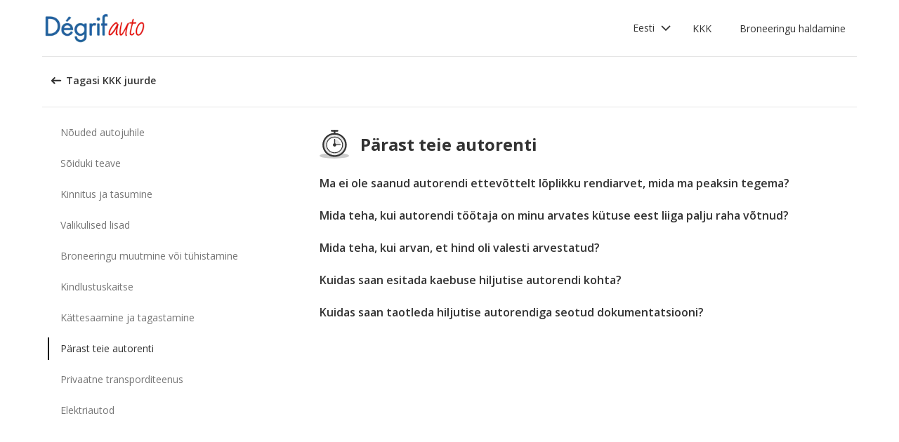

--- FILE ---
content_type: image/svg+xml
request_url: https://ajaxgeo.cartrawler.com/svg-assets/icons/expressive/credit-cards.svg
body_size: 986
content:
<svg width="24" height="24" viewBox="0 0 24 24" fill="none" xmlns="http://www.w3.org/2000/svg">
<rect width="24" height="24" fill="none"/>
<g class="shadow" fill="#CCCCCC">
    <ellipse cx="12" cy="21.75" rx="12" ry="2.25"/>
</g>
<g class="lightMidtone" fill="white">
    <path fill-rule="evenodd" clip-rule="evenodd" d="M6.51133 6H19.7387C20.7083 6 21.5861 6.40157 22.2216 7.05082C22.857 7.70007 23.25 8.59701 23.25 9.58773V17.4123C23.25 18.403 22.857 19.2999 22.2216 19.9492C21.5861 20.5984 20.7083 21 19.7387 21H6.51133C5.54171 21 4.66387 20.5984 4.02845 19.9492C3.39302 19.2999 3 18.403 3 17.4123V9.58773C3 8.59701 3.39302 7.70007 4.02845 7.05082C4.66387 6.40157 5.54171 6 6.51133 6Z"/>
    <path fill-rule="evenodd" clip-rule="evenodd" d="M6.51133 6H19.7387C20.7083 6 21.5861 6.40157 22.2216 7.05082C22.857 7.70007 23.25 8.59701 23.25 9.58773V17.4123C23.25 18.403 22.857 19.2999 22.2216 19.9492C21.5861 20.5984 20.7083 21 19.7387 21H6.51133C5.54171 21 4.66387 20.5984 4.02845 19.9492C3.39302 19.2999 3 18.403 3 17.4123V9.58773C3 8.59701 3.39302 7.70007 4.02845 7.05082C4.66387 6.40157 5.54171 6 6.51133 6Z"/>
</g>
<g class="stroke" fill="#333333">
    <path fill-rule="evenodd" clip-rule="evenodd" d="M7.35651 7.54783H20.6976C22.2488 7.54783 23.5063 8.80531 23.5063 10.3565V18.0803C23.5063 19.6315 22.2488 20.889 20.6976 20.889H7.35651C5.80533 20.889 4.54785 19.6315 4.54785 18.0803V10.3565C4.54785 8.80531 5.80533 7.54783 7.35651 7.54783ZM20.6976 8.95216H7.35651C6.58092 8.95216 5.95218 9.5809 5.95218 10.3565V18.0803C5.95218 18.8559 6.58092 19.4846 7.35651 19.4846H20.6976C21.4732 19.4846 22.102 18.8559 22.102 18.0803V10.3565C22.102 9.5809 21.4732 8.95216 20.6976 8.95216Z"/>
    <path fill-rule="evenodd" clip-rule="evenodd" d="M2.85651 2.29783H15.8935C17.4447 2.29783 18.7022 3.55531 18.7022 5.10649V6H17.2979V5.10649C17.2979 4.3309 16.6691 3.70216 15.8935 3.70216H2.85651C2.08092 3.70216 1.45218 4.3309 1.45218 5.10649V6H6.51135C5.54172 6 4.66389 6.40157 4.02846 7.05082C3.52141 7.5689 3.16872 8.24469 3.0469 9H1.45218V12.8935C1.45218 13.6691 2.08092 14.2978 2.85651 14.2978H3.00002V15.7022H2.85651C1.30533 15.7022 0.0478516 14.4447 0.0478516 12.8935V5.10649C0.0478516 3.55531 1.30533 2.29783 2.85651 2.29783Z"/>
</g>
<g class="darkMidtone" fill="#D8D8D8">
    <path fill-rule="evenodd" clip-rule="evenodd" d="M15.8935 5.20217L16.0033 5.20639C16.5142 5.24589 16.9486 5.55886 17.1601 5.99914L1.58998 5.99907C1.80071 5.56047 2.23257 5.24822 2.74104 5.20684L2.8565 5.20217H15.8935ZM3.00001 14.2978V9.58773C3.00001 9.38751 3.01606 9.19112 3.04692 8.99984H1.45184L1.45217 12.8935C1.45217 12.9441 1.45485 12.9941 1.46005 13.0431C1.47044 13.1412 1.49093 13.2363 1.52046 13.3273L1.53833 13.3789L1.57474 13.4681L1.62426 13.5676L1.67464 13.6523L1.73598 13.7401L1.81035 13.8304L1.88429 13.9069L1.95732 13.9723L2.01817 14.0203L2.13469 14.0984L2.22217 14.1467L2.28642 14.1773L2.38631 14.2172L2.49194 14.2501L2.60082 14.2746L2.67329 14.286L2.74676 14.2936L2.8565 14.2978H3.00001Z"/>
    <path d="M22.1019 18.0803C22.1019 18.8559 21.4732 19.4846 20.6976 19.4846H7.35648C6.58089 19.4846 5.95215 18.8559 5.95215 18.0803V11.7608L5.95637 11.6511C6.00941 10.9649 6.55561 10.417 7.24102 10.3612L7.35648 10.3565H20.6976L20.8074 10.3607C21.4935 10.4138 22.0415 10.96 22.0973 11.6454L22.1019 11.7608V18.0803Z"/>
</g>
<g class="foregroundElements" fill="#333333">
    <rect x="7.5" y="12" width="3" height="2.25" />
    <rect x="7.5" y="15.6543" width="7.72381" height="0.75" />
    <rect x="7.5" y="17.25" width="6" height="0.75" />
    <rect x="17.25" y="16.5" width="2.25" height="2.25" rx="1.125" />
    <rect x="18.75" y="16.5" width="2.25" height="2.25" rx="1.125" />
</g>
</svg>


--- FILE ---
content_type: image/svg+xml
request_url: https://ajaxgeo.cartrawler.com/svg-assets/icons/solid/arrow.svg
body_size: 398
content:
<svg xmlns="http://www.w3.org/2000/svg" width="20" height="20" viewBox="0 0 20 20">
  <path d="M9.27720191,1.34089432 C9.76729573,0.886368559 10.5248792,0.886368559 11.014973,1.34089432 L15.9088431,6.26031983 C16.0329575,6.37577267 16.1328597,6.51476693 16.2027308,6.66920715 C16.2569166,6.81235324 16.2871364,6.96345212 16.2921749,7.11642765 C16.288512,7.2790905 16.2538165,7.43955708 16.1899531,7.58920361 C16.1203241,7.74057334 16.0252415,7.87887522 15.9088431,7.99809092 C15.6751702,8.22338153 15.3645156,8.35129812 15.0399575,8.35586733 C14.7178961,8.35754901 14.4089451,8.22843515 14.1838497,7.99809092 L11.4238603,5.18699063 L11.4238603,17.785831 C11.4160856,18.1059492 11.288401,18.4114802 11.0660839,18.6419388 C10.833978,18.8774817 10.5150289,19.0069104 10.1844206,18.9997152 C9.86176976,19.0044134 9.55167599,18.874822 9.32831283,18.6419388 C9.06820434,18.4282966 8.90290122,18.1206492 8.8683146,17.785831 L8.8683146,5.18699063 L6.09554749,7.99809092 C5.73036426,8.30521487 5.22448204,8.38327516 4.78370708,8.20051481 C4.34293212,8.01775446 4.04071283,7.60462769 4,7.12920538 C4.00456921,6.80464725 4.13248579,6.49399269 4.3577764,6.26031983 L9.27720191,1.34089432 Z"/>
</svg>
